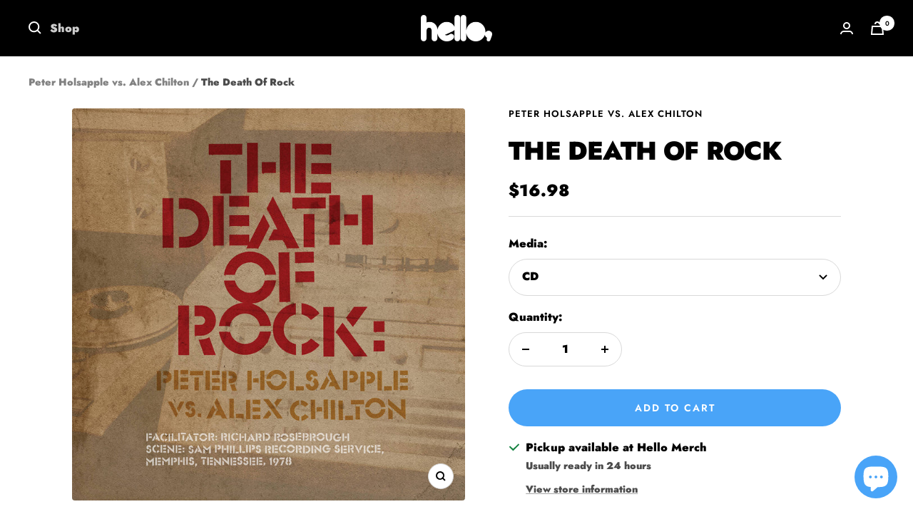

--- FILE ---
content_type: text/javascript; charset=utf-8
request_url: https://www.hellomerch.com/products/the-death-of-rock.js
body_size: 534
content:
{"id":5852305817672,"title":"The Death Of Rock","handle":"the-death-of-rock","description":"\u003cp\u003e\u003cspan style=\"color: #ffc4a5;\" data-mce-style=\"color: #ffc4a5;\"\u003e\u003cstrong\u003e\u003cbr\u003e\u003c\/strong\u003e\u003c\/span\u003e\u003c\/p\u003e","published_at":"2020-12-15T16:24:14-07:00","created_at":"2020-10-07T10:07:17-07:00","vendor":"Peter Holsapple vs. Alex Chilton","type":"CD \u0026 Vinyl \u0026 Digital","tags":["Brandon","CDs","Digital Downloads","Lentz","Media-Mail-Eligible","OS 2-2-A","Overstock","royalty-15","Vinyl","Vinyl 12\""],"price":999,"price_min":999,"price_max":2198,"available":true,"price_varies":true,"compare_at_price":0,"compare_at_price_min":0,"compare_at_price_max":0,"compare_at_price_varies":false,"variants":[{"id":36450685190216,"title":"CD","option1":"CD","option2":null,"option3":null,"sku":"OMNI-PHVAC-TDOR-CD-63-010-B","requires_shipping":true,"taxable":true,"featured_image":null,"available":true,"name":"The Death Of Rock - CD","public_title":"CD","options":["CD"],"price":1698,"weight":73,"compare_at_price":0,"inventory_quantity":50,"inventory_management":"shopify","inventory_policy":"deny","barcode":"M30816651010424","quantity_rule":{"min":1,"max":null,"increment":1},"quantity_price_breaks":[],"requires_selling_plan":false,"selling_plan_allocations":[]},{"id":36450685222984,"title":"Vinyl","option1":"Vinyl","option2":null,"option3":null,"sku":"OMNI-PHVAC-TDOR-LP-73-055-B","requires_shipping":true,"taxable":true,"featured_image":null,"available":true,"name":"The Death Of Rock - Vinyl","public_title":"Vinyl","options":["Vinyl"],"price":2198,"weight":454,"compare_at_price":0,"inventory_quantity":18,"inventory_management":"shopify","inventory_policy":"deny","barcode":"M30816651010417","quantity_rule":{"min":1,"max":null,"increment":1},"quantity_price_breaks":[],"requires_selling_plan":false,"selling_plan_allocations":[]},{"id":36458683662408,"title":"Digital MP3","option1":"Digital MP3","option2":null,"option3":null,"sku":"OMNI-PHVAC-TDOR-DIGI","requires_shipping":false,"taxable":true,"featured_image":null,"available":true,"name":"The Death Of Rock - Digital MP3","public_title":"Digital MP3","options":["Digital MP3"],"price":999,"weight":73,"compare_at_price":0,"inventory_quantity":-9,"inventory_management":null,"inventory_policy":"deny","barcode":"M30816651010394","quantity_rule":{"min":1,"max":null,"increment":1},"quantity_price_breaks":[],"requires_selling_plan":false,"selling_plan_allocations":[]}],"images":["\/\/cdn.shopify.com\/s\/files\/1\/0015\/2602\/products\/HolsapplevsChilton-DeathOfRockOV-303.jpg?v=1602295057"],"featured_image":"\/\/cdn.shopify.com\/s\/files\/1\/0015\/2602\/products\/HolsapplevsChilton-DeathOfRockOV-303.jpg?v=1602295057","options":[{"name":"Media","position":1,"values":["CD","Vinyl","Digital MP3"]}],"url":"\/products\/the-death-of-rock","media":[{"alt":null,"id":11577916620872,"position":1,"preview_image":{"aspect_ratio":1.0,"height":1500,"width":1500,"src":"https:\/\/cdn.shopify.com\/s\/files\/1\/0015\/2602\/products\/HolsapplevsChilton-DeathOfRockOV-303.jpg?v=1602295057"},"aspect_ratio":1.0,"height":1500,"media_type":"image","src":"https:\/\/cdn.shopify.com\/s\/files\/1\/0015\/2602\/products\/HolsapplevsChilton-DeathOfRockOV-303.jpg?v=1602295057","width":1500}],"requires_selling_plan":false,"selling_plan_groups":[]}